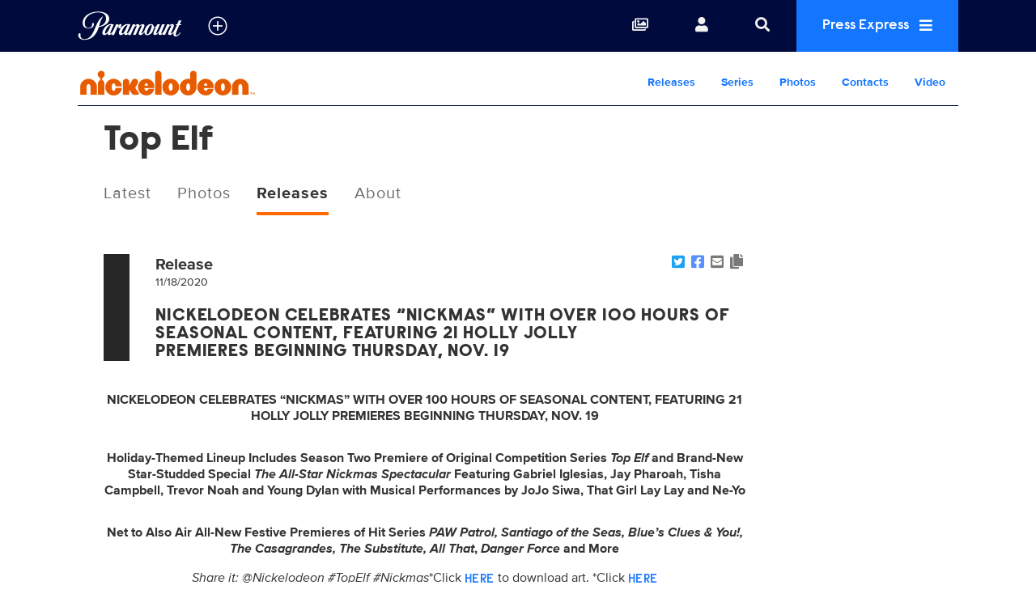

--- FILE ---
content_type: text/css
request_url: https://www.paramountpressexpress.com/css/vcbs-css/nick.css
body_size: 8005
content:

/*TOP NAV */

@media (max-width: 59.99em) {
    #brand-nav-logo a {
    --background-color: black;
    }

    .page-header, .brand-page-header {
    border-top: 1px solid #3f3f3f;
    
    }
}

#nav-prex-brand .nav-prex-logo span {
    height: 1.5em;
}

 @media (min-width: 72em) {
    .brand-nav-inset {
        margin-top: 0.6em;
    }
}



/*Brand Level - Primary Color Palette / Includes Billboard Colors */
#main {
  --brand-color_primary: #fff;
  --brand-color_highlight: #ff6700;
  --brand-color_highlight_alpha: #ff6700a1;
  --brand-color_bg: #000000;
  --brand-color_gradient: linear-gradient(#262626, #262626);
}



/*BRAND LANDING */

.brand-section-title {
   color: var(--brand-color_highlight);
}


.more {
    color: #262626;
}


/*BRAND LANDING - Billboard */

.brand-marquee-title {
  color: var(--brand-color_highlight);
  margin-bottom: 1em;
  font-weight: 700;
}

.brand-section-title, .show-section-title {
    margin-bottom: 1em;
}

section.brand-marquee .brand-marquee-title {
    min-height: 118px;
}

.brand-marquee-titles {
    padding-bottom: .25rem;
}

.brand-marquee-link:hover .brand-marquee-title {
    color: #21e500;
}



/*BRAND LANDING - Billboard - Dots */



section.brand-marquee .swiper-pagination-bullet:hover {
    background: var(--brand-color_highlight);
}

section.brand-marquee .swiper-pagination-bullet.swiper-pagination-bullet-active {
    background: var(--brand-color_primary);
    opacity: .9;
}




 /*BRAND LANDING - Photos*/

 .brand-photos {
    border-top-color: #FFF;
    border-top-width: 7em;
}

 

.photo-details {
    color: #000000;
}

.photo-name a, .exec-name a {
    color: #000000;
}

.photo, .video {
    --photo-hover-color: var(--brand-color_highlight);
}



 /*BRAND LANDING - Video */
.brand-videos .photo-name a {
    color: #fff;
}

li.video:hover .photo-name a {
    color: var(--brand-color_highlight);
}



    


/* BRAND LANDING - Tray Releases*/
.brand-release-toggle {
    --background-color_hover: #f9f9f9;
    --font-color: #000;
    --icon-color: #000;
    --font-color_hover: var(--brand-color_highlight);
    --icon-color_hover: var(--brand-color_highlight);
    border-bottom: 1px solid black;
}

.brand-release-toggle[aria-expanded='true']:hover {
    --font-color: #000;
}

.brand-release-body {
    color: var(--brand-color_highlight);
}


.brand-release-body .release-type {
    color: var(--brand-color_highlight);
}


/* BRAND LANDING - Release Modules*/

.brand-release-body {
    background-color: #f9f9f9;
    color: #6b6a71;
}




.brand-release-body h4 {
    color: #000;
}


.release {
    --release-hover-color: #1475ff;
    --release-background-color: #fff;
    --release-background-color_hover: #f9f9f9;
    --release-border-color: #bfbfcb;
    --release-border-color_hover: #000;
    --release-color: #000;
    --release-color_hover: var(--brand-color_highlight);
    --release-title-color: #000;
}


/* BRAND LANDING - Release Module Controls */

.flickity-prev-next-button svg {
    fill: #000;
}

.flickity-button:hover svg {
    fill: var(--brand-color_highlight);
}

/* All Prgromming Page */
.page-header {
    background-color: #262626;
}

.page-title, .page-title_alone {
    color: #ffffff;
}


/* All Prgromming Page - Sub Nav Colors */

.brand-page-header .page-title {
    color: #fff;
}


.dp-list {
    margin: 0 1.75em;
}

section.dp-list ul {
    padding: 0 1.5em;
    margin-bottom: 26px;
}

@media (max-width: 59.99em) {
    .dp-list {
        margin: 0 .75em;
    }
}


section.dp-list ul li a.active-category {
    border-bottom: 4px solid var(--brand-color_highlight);
}

section.dp-list ul li a:hover {
    border-bottom: 4px solid var(--brand-color_highlight_alpha);
}

@media (min-width: 48em) {
    .page-header, .brand-page-header {
    margin-bottom: calc(var(--spacing) * 1.25);
  }
}




/* PHOTO SECTION */
.results-display input:checked + label {
    background-color: rgba(0, 0, 0, 0);
    border: 1px solid var(--brand-color_highlight);
}

.results-display-item:hover, .results-display-item:focus {
    background-color: rgba(177, 0, 0, 0.32);
}


/*PHOTO CAPTION DETAILS Season, Ep Numbers, ID's */
.photo-details-term em, .photo-details-term_caption em, .show-episode-details-term em {
    color: var(--brand-color_highlight);
}


/* Photo Detail Page */
.show-photo-detail h3 em {
    color: var(--brand-color_highlight);
}

.show-photo-detail h3 a:focus {
    color: var(--brand-color_highlight);
}

.show-photo-detail h3 i {
    color: var(--brand-color_highlight);
}



/* Releases Page */
.page-header {
    background-color: #262626;
}

.brand-page-header #page-filter-toggle {
    border: 1px solid #9999a5;
    color: #f1f1f1;
    background-color: #262626;
    --icon-color: #dee2e6;
    --icon-color_hover: var(--brand-color_highlight);
}

.page-filter-item:hover, .page-filter-item:focus {
    color: var(--brand-color_highlight);
}

@media (max-width: 59.99em) {
    .brand-page-header #page-filter-toggle {
        margin-top: 1em;
        background-color: #262626;
        border: 1px solid #666666;
    }
}

@media (max-width: 59.99em) {
    .brand-page-header #page-filter-menu {
        background-color: #000;
    }
}



/* Single Release */
section.show-photo-detail-main .release-titles {
    border-left: var(--page-padding) solid #262626;
}



/*SHOW LANDING */

.show-nav-socials i:hover {
    color: var(--brand-color_highlight) !important;
}

.show-nav-links a.on {
    border-bottom: 4px solid var(--brand-color_highlight);
}
 
.show-nav-links a:hover {
    border-bottom: 4px solid var(--brand-color_highlight_alpha);
}

.show-marquee-about, .show-episode .show-section-titles {
    border-left: 1rem solid #000000;
}

#show-marquee-toggle, #show-marquee-close {
    --font-color: #000000;
    --font-color_hover: var(--brand-color_highlight);
    --icon-color: #000;
    --icon-color_hover: var(--brand-color_highlight);
    border-bottom: 1px solid #000000;
}

#show-marquee-body {
    color: #000000;
}


.show-episode .show-section-title {
    color: var(--brand-color_highlight);
}

.show-section-title {
    color: var(--brand-color_highlight);
}

.show-episode-titles h4 {
    color: #000;
}

.show-episode-contact-email, .brand-contact-email {
    color: var(--brand-color_highlight);
}

.show-footer-title {
    color: #000000;
}



/* Episode Page */
.episode:hover {
    background-color: #f9f9f9;
}

.episode-descrip-toggle[aria-expanded='true'], [aria-expanded='true'].exec-bio-toggle {
    --icon-color: var(--brand-color_highlight);
    --icon-color_hover: #000;
}

.episode .episode-title {
    color: #000;
}

.episode:hover .episode-title {
    color: var(--brand-color_highlight);
}

.asset_video i:hover, .asset_photo i:hover, .asset_video i:focus, .asset_photo i:focus {
    color: var(--brand-color_highlight);
}



/*Video SECTION */

.show-marquee-video {
    margin: none;
    margin: none;
    margin-top: -1.2em;
    max-width: 1088px;
}


.show-video-marquee-titles {
    padding-top: .5em;
    font-size: 1.125em;
    line-height: 1.6;
}


.show-photo-titles-mobile-inset {
    margin-top: .5em;
    line-height: 1.4;
}

@media (min-width: 36em) and (max-width: 68em) {
  .show-marquee-video {
    margin-top: -1em;
    margin-right: 0;
    margin-left: 0;
    max-width: 1088px;
}

.show-video-marquee-titles {
    padding-top: 0.5em;
    font-size: 1.125em;
    line-height: 1.6;
    padding-left: 1em;
}
  }


/*EXECUTIVE SECTION */




/*CONTACTS */


/* Pagination */

.pagination {
  --brand-color_primary: #333 !important;
}

/*Footer */

.brand-footer-nav-links {
    border-top: .25px solid #9e9e9e;
}


#brand-footer {
    color: #E3DBDB;
    background-image: linear-gradient(#333, #000);
}

.brand-footer-nav-links a:hover, .brand-footer-nav-links a:focus {
    color: var(--brand-color_highlight) !important;
}

.brand-footer-nav-socials i:hover, .brand-footer-nav-socials i:focus {
    color: var(--brand-color_highlight) !important;
}

.show-footer-contact-email {
    color: var(--brand-color_highlight);
}

#show-footer a:hover {
    color: #6b6a71;
}


#footer a:hover, #brand-footer a:hover {
    color: #7feaed;
}



--- FILE ---
content_type: image/svg+xml
request_url: https://public-assets-pressexpress.s3.amazonaws.com/assets/logos/original/2023/04/19/Nick_logo_RGB-01_crop.svg
body_size: 3725
content:
<?xml version="1.0" encoding="utf-8"?>
<!-- Generator: Adobe Illustrator 24.0.0, SVG Export Plug-In . SVG Version: 6.00 Build 0)  -->
<svg version="1.1" id="Layer_1" xmlns="http://www.w3.org/2000/svg" xmlns:xlink="http://www.w3.org/1999/xlink" x="0px" y="0px"
	 viewBox="0 0 270.6 39.1" style="enable-background:new 0 0 270.6 39.1;" xml:space="preserve">
<style type="text/css">
	.st0{fill:#FFFFFF;}
</style>
<g>
	<path class="st0" d="M18.6,12.7c-3.6,0-6.9,1.5-9.3,3.9c-2.4,2.3-3.8,5.7-3.8,9.3v12h10v-5.3v-6.5c0-1.4,0.3-2.7,0.9-3.6
		c0.6-0.9,1.3-1.5,2.2-1.5s1.7,0.6,2.2,1.5s0.9,2.2,0.9,3.6v11.8h10v-12c0-3.6-1.5-6.9-3.8-9.3C25.5,14.2,22.2,12.7,18.6,12.7"/>
	<path class="st0" d="M257.4,12.7c-3.6,0-6.9,1.5-9.3,3.9c-2.4,2.3-3.9,5.7-3.9,9.3v12h10v-5.3v-6.5c0-1.4,0.4-2.7,0.9-3.6
		c0.6-0.9,1.4-1.5,2.2-1.5c0.9,0,1.7,0.6,2.2,1.5c0.6,0.9,0.9,2.2,1,3.6v11.8h10v-12c0-3.6-1.5-6.9-3.9-9.3
		C264.3,14.2,261,12.7,257.4,12.7"/>
	<path class="st0" d="M42.5,9.5c1-1,1.6-2.4,1.6-3.9c0-1.5-0.6-2.9-1.6-3.9S40.1,0,38.5,0c-1.5,0-2.9,0.6-3.9,1.6
		c-1,1-1.6,2.4-1.6,3.9c0,1.5,0.6,2.9,1.6,3.9l1.2,1.2c2,2,2.2,2.6,0.2,4.5L35,16.4c-0.9,0.9-1.5,2.2-1.5,3.6v17.9h10.1V19.9
		c0-1.4-0.6-2.7-1.5-3.6L41,15.3c-1.9-1.9-1.8-2.5,0.2-4.5L42.5,9.5z"/>
	<path class="st0" d="M60.3,30.1c-0.6,1.1-1.3,1.7-2.2,1.7c-0.9,0-1.7-0.7-2.2-1.7c-0.6-1.1-0.9-2.5-0.9-4.2c0-1.7,0.3-3.1,0.9-4.2
		c0.6-1.1,1.3-1.7,2.2-1.7c0.9,0,1.7,0.7,2.2,1.7c0.4,0.8,0.7,1.8,0.8,2.9h10c-0.3-3.1-1.7-6-3.8-8.1c-2.4-2.4-5.7-3.8-9.3-3.8
		c-3.6,0-6.9,1.5-9.3,3.8c-2.4,2.4-3.9,5.7-3.9,9.3c0,3.6,1.5,6.9,3.9,9.3c1.8,1.8,5,3.8,9.3,3.8c3.2,0,6.2-1.2,8.5-3.1
		c1.7-1.4,4.1-4.3,4.6-8.8h-10C61.1,28.3,60.8,29.3,60.3,30.1"/>
	<path class="st0" d="M106.6,23.5c0.2-0.8,0.4-1.5,0.7-2c0.4-0.9,1.4-1.7,2.2-1.7s1.6,0.6,2.3,1.8c0.2,0.5,0.5,1.3,0.6,1.9
		L106.6,23.5z M109.5,12.7c-3.6,0-6.9,1.5-9.3,3.8c-2.4,2.4-3.9,5.7-3.9,9.3c0,3.6,1.5,6.9,3.9,9.3c2.3,2.3,5.6,3.8,9.4,3.8
		c3.9,0,7.1-1.8,9.3-3.9c2.7-3.1,2.9-6.5,2.9-6.5h-8.9c0,0-1.2,3.1-3.3,3.1c-0.9,0-1.7-0.7-2.2-1.7c-0.4-0.8-0.7-1.7-0.8-2.7h15.5
		c0,0,1.1-6.3-3.2-10.6C116.2,14.2,113.1,12.7,109.5,12.7"/>
	<path class="st0" d="M200,23.5c0.2-0.8,0.4-1.5,0.6-2c0.4-0.9,1.4-1.7,2.2-1.7c0.9,0,1.6,0.6,2.2,1.8c0.3,0.5,0.5,1.3,0.6,1.9
		L200,23.5z M202.9,12.7c-3.6,0-6.9,1.5-9.3,3.8c-2.4,2.4-3.9,5.7-3.9,9.3c0,3.6,1.5,6.9,3.9,9.3c2.3,2.3,5.6,3.8,9.4,3.8
		c3.9,0,7.1-1.8,9.3-3.9c2.8-3.1,2.9-6.5,2.9-6.5h-8.9c0,0-1.2,3.1-3.4,3.1c-0.9,0-1.6-0.7-2.2-1.7c-0.4-0.8-0.7-1.7-0.8-2.7h15.5
		c0,0,1.1-6.3-3.2-10.6C209.6,14.2,206.5,12.7,202.9,12.7"/>
	<path class="st0" d="M128.3,0c-2.8,0-5,2.2-5,5l0,32.9h10l0-32.9C133.3,2.2,131,0,128.3,0"/>
	<path class="st0" d="M147.8,31.8c-1.8,0-3.2-2.7-3.2-5.9c0-3.3,1.4-5.9,3.2-5.9c1.8,0,3.2,2.6,3.2,5.9
		C151,29.2,149.6,31.8,147.8,31.8 M147.8,12.7c-7.3,0-13.1,5.9-13.1,13.1c0,7.3,5.9,13.2,13.1,13.2c7.2,0,13.1-5.9,13.1-13.2
		C161,18.6,155.1,12.7,147.8,12.7"/>
	<path class="st0" d="M229.9,31.8c-1.8,0-3.1-2.7-3.1-5.9c0-3.3,1.4-5.9,3.1-5.9c1.8,0,3.2,2.6,3.2,5.9
		C233.1,29.2,231.6,31.8,229.9,31.8 M229.9,12.7c-7.3,0-13.1,5.9-13.1,13.1c0,7.3,5.9,13.2,13.1,13.2S243,33.1,243,25.9
		C243,18.6,237.1,12.7,229.9,12.7"/>
	<path class="st0" d="M175.3,31.8c-1.7,0-3.2-2.6-3.2-5.9c0-3.3,1.4-5.9,3.2-5.9c1.8,0,3.2,2.7,3.2,5.9
		C178.5,29.2,177,31.8,175.3,31.8 M188.4,25.9L188.4,25.9l0-20.9c0-2.8-2.2-5-5-5s-5,2.2-5,5l0,8.2c-1-0.2-2.1-0.4-3.2-0.4
		c-3.6,0-6.9,1.5-9.3,3.8c-2.4,2.4-3.9,5.7-3.9,9.3c0,3.6,1.5,6.9,3.9,9.3c1.5,1.5,4.8,3.8,9.3,3.8s7.8-2.3,9.3-3.8
		C187,32.8,188.4,29.5,188.4,25.9L188.4,25.9z"/>
	<path class="st0" d="M97.8,36.2l-0.3-0.9L92,27l3.8-6.9c1.4-2.4,0.6-5.4-1.8-6.8c-2.4-1.4-5.4-0.6-6.8,1.8l-4.5,8.1v-5.4
		c0-2.7-2.2-5-5-5c-2.8,0-5,2.2-5,5v20.2h10V30l5.2,7.9H96C97,37.9,97.8,37.1,97.8,36.2"/>
</g>
</svg>


--- FILE ---
content_type: image/svg+xml
request_url: https://public-assets-pressexpress.s3.amazonaws.com/assets/logos/original/2023/05/09/Hi-ResNickelodeonLogo-1.svg
body_size: 396243
content:
<?xml version="1.0" encoding="UTF-8"?><svg id="Layer_1" xmlns="http://www.w3.org/2000/svg" xmlns:xlink="http://www.w3.org/1999/xlink" viewBox="0 0 738 107.52"><image width="3075" height="448" transform="scale(.24)" xlink:href="[data-uri]"/></svg>